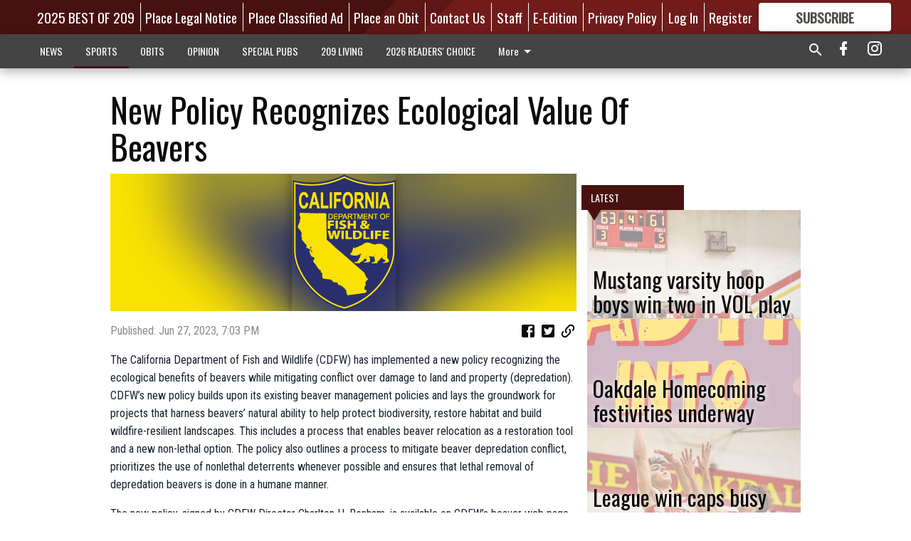

--- FILE ---
content_type: text/html; charset=utf-8
request_url: https://www.oakdaleleader.com/sports/new-policy-recognizes-ecological-value-beavers/?offset=1
body_size: 14438
content:




<div data-ajax-content-page-boundary>
    <div class="anvil-padding-bottom">
        
            
                
                    

<span data-page-tracker
      data-page-tracker-url="/sports/mustang-varsity-hoop-boys-win-two-in-vol-play/"
      data-page-tracker-title="Mustang varsity hoop boys win two in VOL play"
      data-page-tracker-pk="339495"
      data-page-tracker-analytics-payload="{&quot;view_data&quot;:{&quot;views_remaining&quot;:&quot;1&quot;},&quot;page_meta&quot;:{&quot;section&quot;:&quot;/sports/&quot;,&quot;behind_paywall&quot;:true,&quot;page_id&quot;:339495,&quot;page_created_at&quot;:&quot;2026-01-21 19:48:21.466846+00:00&quot;,&quot;page_created_age&quot;:164828,&quot;page_created_at_pretty&quot;:&quot;January 21, 2026&quot;,&quot;page_updated_at&quot;:&quot;2026-01-21 19:48:20.609000+00:00&quot;,&quot;page_updated_age&quot;:164829,&quot;tags&quot;:[],&quot;page_type&quot;:&quot;Article page&quot;,&quot;author&quot;:&quot;DENNIS D. CRUZ&quot;,&quot;content_blocks&quot;:[&quot;Paragraph&quot;,&quot;Image&quot;],&quot;page_publication&quot;:null,&quot;character_count&quot;:4283,&quot;word_count&quot;:800,&quot;paragraph_count&quot;:42,&quot;page_title&quot;:&quot;Mustang varsity hoop boys win two in VOL play&quot;}}"
>



<article class="anvil-article anvil-article--style--2" data-ajax-content-page-boundary>
    <header class="row expanded">
        <div class="column small-12 medium-10 medium-text-left">
            <div class="anvil-article__title">
                Mustang varsity hoop boys win two in VOL play
            </div>
            
                <div class="anvil-article__subtitle">
                    Oakdale Sports
                </div>
            
        </div>
    </header>
    <div class="row expanded">
        <div class="column">
            <figure class="row expanded column no-margin">
                <div class="anvil-images__image-container">

                    
                    
                    
                    

                    
                    

                    
                    

                    <picture class="anvil-images__image anvil-images__image--multiple-source anvil-images__image--main-article">
                        <source media="(max-width: 768px)" srcset="https://centralca.cdn-anvilcms.net/media/images/2026/01/21/images/Celebrate_1-21_OAK.max-752x423.jpg 1x, https://centralca.cdn-anvilcms.net/media/images/2026/01/21/images/Celebrate_1-21_OAK.max-1504x846.jpg 2x">
                        <source media="(max-width: 1024px)" srcset="https://centralca.cdn-anvilcms.net/media/images/2026/01/21/images/Celebrate_1-21_OAK.max-656x369.jpg 1x, https://centralca.cdn-anvilcms.net/media/images/2026/01/21/images/Celebrate_1-21_OAK.max-1312x738.jpg 2x">
                        <img src="https://centralca.cdn-anvilcms.net/media/images/2026/01/21/images/Celebrate_1-21_OAK.max-1200x675.jpg" srcset="https://centralca.cdn-anvilcms.net/media/images/2026/01/21/images/Celebrate_1-21_OAK.max-1200x675.jpg 1x, https://centralca.cdn-anvilcms.net/media/images/2026/01/21/images/Celebrate_1-21_OAK.max-2400x1350.jpg 2x" class="anvil-images__image--shadow">
                    </picture>

                    
                    
                    <img src="https://centralca.cdn-anvilcms.net/media/images/2026/01/21/images/Celebrate_1-21_OAK.max-752x423.jpg" alt="1-21 celebrate" class="anvil-images__background--glass"/>
                </div>
                
                    <figcaption class="image-caption anvil-padding-bottom">
                        After hitting the game-winning shot in overtime, Griffin Galuppi, 24, and teammate Beau Kesterson, at right, celebrate their hard-fought Valley Oak League win over visiting East Union on Friday night, Jan. 16.
Photo By Jeff Kettering
                        
                    </figcaption>
                
            </figure>
            <div class="anvil-article__stream-wrapper">
                <div class="row expanded">
                    <div class="column small-12 medium-8">
                        
<span data-component="Byline"
      data-prop-author-name="DENNIS D. CRUZ"
      data-prop-published-date="2026-01-21T11:48:21.466846-08:00"
      data-prop-updated-date="2026-01-21T11:48:20.609000-08:00"
      data-prop-publication=""
      data-prop-profile-picture=""
      data-prop-profile-picture-style="circle"
      data-prop-author-page-url=""
      data-prop-twitter-handle=""
      data-prop-sass-prefix="style--2"
>
</span>

                    </div>
                    <div class="column small-12 medium-4 align-middle">
                        
<div data-component="ShareButtons"
     data-prop-url="https://www.oakdaleleader.com/sports/mustang-varsity-hoop-boys-win-two-in-vol-play/"
     data-prop-sass-prefix="style--2"
     data-prop-show-facebook="true"
     data-prop-show-twitter="true">
</div>

                    </div>
                </div>
            </div>
            
            <div class="row expanded">
                <div class="column anvil-padding-bottom">
                    <div class="anvil-article__body">
                        
                        <div id="articleBody339495">
                            
                                <div class="anvil-article__stream-wrapper">
                                    <div>
                                        &quot;The first half of the year has been a true test and it has been a while since Oakdale has been in the mix so we need to keep grinding,” said first year Mustangs coach Kelly Power.
                                    </div>
                                    


<span data-paywall-config='{&quot;views&quot;:{&quot;remaining&quot;:1,&quot;total&quot;:2},&quot;registration_wall_enabled&quot;:true,&quot;user_has_online_circulation_subscription&quot;:false}'>
</span>
<div id="paywall-card" class="row expanded column" data-page="339495">
    <section class="anvil-paywall-hit anvil-paywall-hit--style--2">
        <div data-component="Paywall"
             data-n-prop-page-pk="339495"
             data-prop-page-url="https://www.oakdaleleader.com/sports/mustang-varsity-hoop-boys-win-two-in-vol-play/"
             data-prop-block-regwall="false"
             data-prop-page-ajax-url="https://www.oakdaleleader.com/sports/new-policy-recognizes-ecological-value-beavers/?offset=1&create_license=true"
             data-prop-privacy-policy-url="https://www.oakdaleleader.com/privacy-policy/"
             data-prop-terms-of-use-url="https://www.oakdaleleader.com/terms-of-service/"
        ></div>
    </section>
</div>

                                </div>
                            
                        </div>
                    </div>
                </div>
            </div>
        </div>
        <div class="column content--rigid">
            <div class="row expanded column center-content anvil-padding-bottom" id="articleBody339495Ad">
                


<div data-collapse-exclude>
    <div data-component="DynamicAdSlot" data-prop-sizes="[[300, 250], [300, 600]]" data-prop-size-mapping="[{&quot;viewport&quot;: [0, 0], &quot;sizes&quot;: [[300, 250]]}, {&quot;viewport&quot;: [768, 0], &quot;sizes&quot;: [[300, 600]]}]"
        data-prop-dfp-network-id="176118892" data-prop-ad-unit="anvil-skyscraper"
        data-prop-targeting-arguments="{&quot;page_type&quot;: &quot;article page&quot;, &quot;page_id&quot;: 339495, &quot;section&quot;: &quot;SPORTS&quot;, &quot;rate_card&quot;: &quot;Default Rate Card&quot;, &quot;site&quot;: &quot;www.oakdaleleader.com&quot;, &quot;uri&quot;: &quot;/sports/new-policy-recognizes-ecological-value-beavers/&quot;}" data-prop-start-collapsed="False"></div>
</div>


            </div>
            <div class="row expanded column center-content anvil-padding-bottom" data-smart-collapse>
                

<div data-snippet-slot="top-page-right" >
    
                    
                    
                        
<div class="anvil-label anvil-label--style--2 ">
    <span class="anvil-label
                 anvil-label--pip anvil-label--pip--down anvil-label--pip--bottom anvil-label--pip--left
                anvil-label--offset
                
                ">
        
            <span class="anvil-label__item">
            Latest
            </span>
        
        
        
        
            </span>
        
</div>

                    
                    

    <div class="anvil-content-list-wrapper">
        
        
        <ul class="anvil-content-list">
            
                <li class="anvil-content-list__item
                    anvil-content-list__item--dividers
                    anvil-content-list__item--fullbackground anvil-content-list__item--fullbackground--style--2
                    ">

                    
                        <a href="https://www.oakdaleleader.com/sports/oakdale-homecoming-festivities-underway/" class="anvil-content-list__image">
                            
                                
                                <img alt="Oak HC" class="anvil-content-list__image--focus" height="500" src="https://centralca.cdn-anvilcms.net/media/images/2026/01/21/images/Homecoming_graphic.3df9f929.fill-600x500-c80.png" width="600">
                            
                        </a>
                    

                    <a class="anvil-content-list__text" href="https://www.oakdaleleader.com/sports/oakdale-homecoming-festivities-underway/">
                        <div class="anvil-content-list__title">
                                Oakdale Homecoming festivities underway
                        </div>
                        
                    </a>
                </li>
            
                <li class="anvil-content-list__item
                    anvil-content-list__item--dividers
                    anvil-content-list__item--fullbackground anvil-content-list__item--fullbackground--style--2
                    ">

                    
                        <a href="https://www.oakdaleleader.com/sports/league-win-caps-busy-week-for-mustang-hoop-boys/" class="anvil-content-list__image">
                            
                                
                                <img alt="Griffin G" class="anvil-content-list__image--focus" height="500" src="https://centralca.cdn-anvilcms.net/media/images/2026/01/14/images/Griffin_PIX_1-14.599d5dc6.fill-600x500-c80.jpg" width="600">
                            
                        </a>
                    

                    <a class="anvil-content-list__text" href="https://www.oakdaleleader.com/sports/league-win-caps-busy-week-for-mustang-hoop-boys/">
                        <div class="anvil-content-list__title">
                                League win caps busy week for Mustang hoop boys
                        </div>
                        
                    </a>
                </li>
            
                <li class="anvil-content-list__item
                    anvil-content-list__item--dividers
                    anvil-content-list__item--fullbackground anvil-content-list__item--fullbackground--style--2
                    ">

                    
                        <a href="https://www.oakdaleleader.com/sports/full-slate-of-competition-due-for-february-fight-night/" class="anvil-content-list__image">
                            
                                
                                <img alt="559 fight" class="anvil-content-list__image--focus" height="500" src="https://centralca.cdn-anvilcms.net/media/images/2026/01/14/images/Fight_Night_graphic.3350e885.fill-600x500-c80.jpg" width="600">
                            
                        </a>
                    

                    <a class="anvil-content-list__text" href="https://www.oakdaleleader.com/sports/full-slate-of-competition-due-for-february-fight-night/">
                        <div class="anvil-content-list__title">
                                Full slate of competition due for February fight night
                        </div>
                        
                    </a>
                </li>
            
                <li class="anvil-content-list__item
                    anvil-content-list__item--dividers
                    anvil-content-list__item--fullbackground anvil-content-list__item--fullbackground--style--2
                    ">

                    
                        <a href="https://www.oakdaleleader.com/sports/actions-regarding-commercial-dungeness-crab-fishery/" class="anvil-content-list__image">
                            
                                
                                <img alt="CDFW" class="anvil-content-list__image--focus" height="100" src="https://centralca.cdn-anvilcms.net/media/images/2020/09/30/images/CDFW_graphic.ab47bf34.fill-600x500-c80.png" width="120">
                            
                        </a>
                    

                    <a class="anvil-content-list__text" href="https://www.oakdaleleader.com/sports/actions-regarding-commercial-dungeness-crab-fishery/">
                        <div class="anvil-content-list__title">
                                Actions regarding commercial Dungeness crab fishery
                        </div>
                        
                    </a>
                </li>
            
        </ul>
    </div>


                
</div>
            </div>
        </div>
        <div class="anvil-padding-bottom--minor anvil-padding-top--minor column small-12 center-content anvil-margin
        content__background--neutral-theme" data-smart-collapse>
            

<div data-snippet-slot="after_article" >
    


<div>
    <div class='s2nPlayer k-llAxt76B' data-type='float'></div><script type='text/javascript' src='//embed.sendtonews.com/player3/embedcode.js?fk=llAxt76B&cid=12520&offsetx=0&offsety=0&floatwidth=400&floatposition=bottom-left' data-type='s2nScript'></script>
</div>
</div>
        </div>
    </div>
</article>

</span>


                
            
        
    </div>
</div>


<span data-inf-scroll-query="scroll_content_page_count" data-inf-scroll-query-value="1">
</span>

<div class="row anvil-padding pagination align-center"
     
     data-inf-scroll-url="/sports/new-policy-recognizes-ecological-value-beavers/?offset=2"
     >
    <div class="column shrink anvil-loader-wrapper">
        <div class="anvil-loader anvil-loader--style--2"></div>
    </div>
</div>


--- FILE ---
content_type: text/html; charset=utf-8
request_url: https://www.google.com/recaptcha/api2/aframe
body_size: 222
content:
<!DOCTYPE HTML><html><head><meta http-equiv="content-type" content="text/html; charset=UTF-8"></head><body><script nonce="AUgsZgvo2bbRqa9Zi0zZEQ">/** Anti-fraud and anti-abuse applications only. See google.com/recaptcha */ try{var clients={'sodar':'https://pagead2.googlesyndication.com/pagead/sodar?'};window.addEventListener("message",function(a){try{if(a.source===window.parent){var b=JSON.parse(a.data);var c=clients[b['id']];if(c){var d=document.createElement('img');d.src=c+b['params']+'&rc='+(localStorage.getItem("rc::a")?sessionStorage.getItem("rc::b"):"");window.document.body.appendChild(d);sessionStorage.setItem("rc::e",parseInt(sessionStorage.getItem("rc::e")||0)+1);localStorage.setItem("rc::h",'1769189734160');}}}catch(b){}});window.parent.postMessage("_grecaptcha_ready", "*");}catch(b){}</script></body></html>